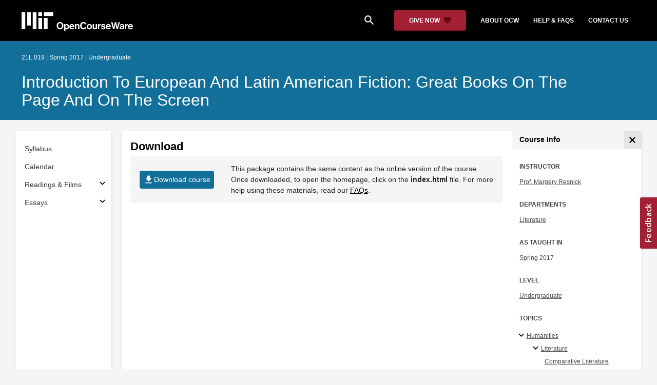

--- FILE ---
content_type: text/html
request_url: https://ocw.mit.edu/courses/21l-019-introduction-to-european-and-latin-american-fiction-great-books-on-the-page-and-on-the-screen-spring-2017/download/
body_size: 9787
content:
<!doctype html>
<html lang="en">
<head>
  
    
    <script>(function(w,d,s,l,i){w[l]=w[l]||[];w[l].push({'gtm.start':
    new Date().getTime(),event:'gtm.js'});var f=d.getElementsByTagName(s)[0],
    j=d.createElement(s),dl=l!='dataLayer'?'&l='+l:'';j.async=true;j.src=
    'https://www.googletagmanager.com/gtm.js?id='+i+dl;f.parentNode.insertBefore(j,f);
    })(window,document,'script','dataLayer','GTM-NMQZ25T');</script>
    
  
  


    
    <link href="/static_shared/css/course_v2.3e66d.css" rel="stylesheet">
    

    
    <link href="/static_shared/css/common.3e66d.css" rel="stylesheet">
    

  
  <meta charset="utf-8">
  <meta name="viewport" content="width=device-width, initial-scale=1, viewport-fit=cover">
  <meta name="description" content="MIT OpenCourseWare is a web based publication of virtually all MIT course content. OCW is open and available to the world and is a permanent MIT activity">
  <meta name="keywords" content="opencourseware,MIT OCW,courseware,MIT opencourseware,Free Courses,class notes,class syllabus,class materials,tutorials,online courses,MIT courses">
  
  <meta property="og:site_name" content="MIT OpenCourseWare">
  <meta property="og:type" content="website" />
  <meta property="og:url" content="https://ocw.mit.edu/courses/21l-019-introduction-to-european-and-latin-american-fiction-great-books-on-the-page-and-on-the-screen-spring-2017/download/" />
  <meta property="og:title" content="Resources | Introduction to European and Latin American Fiction: Great Books on the Page and on the Screen | Literature | MIT OpenCourseWare" />
  <meta property="og:description" content="MIT OpenCourseWare is a web based publication of virtually all MIT course content. OCW is open and available to the world and is a permanent MIT activity" />

  

<meta property="og:image" content="https://ocw.mit.edu/courses/21l-019-introduction-to-european-and-latin-american-fiction-great-books-on-the-page-and-on-the-screen-spring-2017/93955f466c31557de2f741379fd3c21f_21L-019S17.jpg" />
<meta name="twitter:card" content="summary_large_image" />
<meta name="twitter:site" content="@mitocw" />
<meta name="twitter:image:src" content="https://ocw.mit.edu/courses/21l-019-introduction-to-european-and-latin-american-fiction-great-books-on-the-page-and-on-the-screen-spring-2017/93955f466c31557de2f741379fd3c21f_21L-019S17.jpg" />

  <link rel="canonical" href="https://ocw.mit.edu/courses/21l-019-introduction-to-european-and-latin-american-fiction-great-books-on-the-page-and-on-the-screen-spring-2017/download/" />

  <script type="application/ld+json">
      {
        "@context": "http://schema.org/",
        "@type" : "WebPage",
        "name": "MIT OpenCourseWare",
        "description": "MIT OpenCourseWare is a web based publication of virtually all MIT course content. OCW is open and available to the world and is a permanent MIT activity",
        "license": "http://creativecommons.org/licenses/by-nc-sa/4.0/",
        "publisher": {
          "@type": "CollegeOrUniversity",
          "name": "MIT OpenCourseWare"
        }
      }
  </script>

  <title>Resources | Introduction to European and Latin American Fiction: Great Books on the Page and on the Screen | Literature | MIT OpenCourseWare</title>
  <style>
  @font-face {
    font-family: 'Material Icons';
    font-style: normal;
    font-weight: 400;
    src: local('Material Icons'),
      local('MaterialIcons-Regular'),
      url(/static_shared/fonts/MaterialIcons-Regular.subset.504c7f0c308e930e9255.woff2) format('woff2'),
      url(/static_shared/fonts/MaterialIcons-Regular.subset.1f8f08f2bf0d6e078379.woff) format('woff'),
      url(/static_shared/fonts/MaterialIcons-Regular.subset.aa271372671db14b34f2.ttf) format('truetype');
  }
  @font-face {
    font-family: 'Material Icons Round';
    font-style: normal;
    font-weight: 400;
    src: local("MaterialIcons-Round"),
    url(/static_shared/fonts/MaterialIconsRound-Regular.subset.7154eae1d0e60e0dabe4.woff2) format('woff2');
  }
  @font-face {
    font-family: 'Cardo Bold';
    font-style: normal;
    font-weight: bold;
    src: local('Cardo'),
      local('Cardo-Bold'),
      url(/static_shared/fonts/Cardo-Bold.d7bf1aa6f322a64b2fc3.ttf) format('truetype');
  }
  @font-face {
    font-family: 'Cardo Italic';
    font-style: italic;
    font-weight: 400;
    src: local('Cardo'),
      local('Cardo-Italic'),
      url(/static_shared/fonts/Cardo-Italic.0935d2ebbc05be3559b1.ttf) format('truetype');
  }
  @font-face {
    font-family: 'Helvetica Light';
    font-style: normal`;
    font-weight: 400;
    src: local('Helvetica Light'),
      local('Helvetica-Light'),
      url(/static_shared/fonts/Helvetica-Light.70359849afb40079a1c8.ttf) format('truetype');
  }
  .external-link.nav-link::after {
    background-image: url('/static_shared/images/external_link.58bbdd86c00a2c146c36.svg'); 
  }
  </style>
</head>


<body class="course-home-page">
  
    
    <noscript><iframe src="https://www.googletagmanager.com/ns.html?id=GTM-NMQZ25T"
    height="0" width="0" style="display:none;visibility:hidden"></iframe></noscript>
    
  
  <div class="overflow-auto">
    <span class="course-header">
    <div
  id="mobile-course-nav"
  class="navbar-offcanvas offcanvas-toggle offcanvas-toggle-close medium-and-below-only drawer">
  <h3 class="my-4 d-flex align-items-center justify-content-between">
    Browse Course Material
    <button
      class="btn"
      type="button"
      aria-label="Close Course Menu"
      onclick="$('#mobile-course-nav-toggle').click();"
      id="close-mobile-course-menu-button"
      >
      <img
        src="/static_shared/images/close_small.b0a2684ccc0da6407a56.svg"
        alt=""
        width="12px"
      />
    </button>
  </h3>
  

<nav class="course-nav" aria-label="Course materials">
  <ul class="w-100 m-auto list-unstyled">
    
      









<li class="course-nav-list-item">
  <div class="course-nav-parent d-flex flex-direction-row align-items-center justify-content-between">
    <span class="course-nav-text-wrapper">
      
        <a class="text-dark nav-link"
          data-uuid="b30ac4dd-c628-6a22-12c0-886d49107796"
           href="/courses/21l-019-introduction-to-european-and-latin-american-fiction-great-books-on-the-page-and-on-the-screen-spring-2017/pages/syllabus/" >
          Syllabus
        </a>
      
    </span>
    
  </div>
  
  <span class="medium-and-below-only"><hr/></span>
  
  <ul
    class="course-nav-child-nav m-auto collapse"
    id="nav-container_mobile_b30ac4dd-c628-6a22-12c0-886d49107796"
    aria-labelledby="nav-button_mobile_b30ac4dd-c628-6a22-12c0-886d49107796"
  >
    
  </ul>
</li>

    
      









<li class="course-nav-list-item">
  <div class="course-nav-parent d-flex flex-direction-row align-items-center justify-content-between">
    <span class="course-nav-text-wrapper">
      
        <a class="text-dark nav-link"
          data-uuid="8a66da8b-2f8c-83af-ff23-88925fcd0860"
           href="/courses/21l-019-introduction-to-european-and-latin-american-fiction-great-books-on-the-page-and-on-the-screen-spring-2017/pages/calendar/" >
          Calendar
        </a>
      
    </span>
    
  </div>
  
  <span class="medium-and-below-only"><hr/></span>
  
  <ul
    class="course-nav-child-nav m-auto collapse"
    id="nav-container_mobile_8a66da8b-2f8c-83af-ff23-88925fcd0860"
    aria-labelledby="nav-button_mobile_8a66da8b-2f8c-83af-ff23-88925fcd0860"
  >
    
  </ul>
</li>

    
      








  


<li class="course-nav-list-item">
  <div class="course-nav-parent d-flex flex-direction-row align-items-center justify-content-between">
    <span class="course-nav-text-wrapper">
      
        <a class="text-dark nav-link"
          data-uuid="79cc57b0-e3aa-0626-f3dc-2af2b6806302"
           href="/courses/21l-019-introduction-to-european-and-latin-american-fiction-great-books-on-the-page-and-on-the-screen-spring-2017/pages/readings-films/" >
          Readings &amp; Films
        </a>
      
    </span>
    
    <button
      class="course-nav-section-toggle"
      type="button"
      id="nav-button_mobile_79cc57b0-e3aa-0626-f3dc-2af2b6806302"
      data-toggle="collapse"
      data-target="#nav-container_mobile_79cc57b0-e3aa-0626-f3dc-2af2b6806302"
      data-uuid="79cc57b0-e3aa-0626-f3dc-2af2b6806302"
      aria-controls="nav-container_mobile_79cc57b0-e3aa-0626-f3dc-2af2b6806302"
      aria-expanded="false"
      aria-label="Subsections for Readings &amp; Films"
    >
      <i class="material-icons md-18" aria-hidden="true"></i>
    </button>
    
  </div>
  
  <span class="medium-and-below-only"><hr/></span>
  
  <ul
    class="course-nav-child-nav m-auto collapse"
    id="nav-container_mobile_79cc57b0-e3aa-0626-f3dc-2af2b6806302"
    aria-labelledby="nav-button_mobile_79cc57b0-e3aa-0626-f3dc-2af2b6806302"
  >
    
      









<li class="course-nav-list-item">
  <div class="course-nav-parent d-flex flex-direction-row align-items-center justify-content-between">
    <span class="course-nav-text-wrapper">
      
        <a class="text-dark nav-link"
          data-uuid="fc99809e-7863-a4c7-61c8-288b97f3cb7f"
           href="/courses/21l-019-introduction-to-european-and-latin-american-fiction-great-books-on-the-page-and-on-the-screen-spring-2017/pages/readings-films/thought-questions-for-lazarillo-de-tormes/" >
          Thought Questions for Lazarillo de Tormes
        </a>
      
    </span>
    
  </div>
  
  <ul
    class="course-nav-child-nav m-auto collapse"
    id="nav-container_mobile_fc99809e-7863-a4c7-61c8-288b97f3cb7f"
    aria-labelledby="nav-button_mobile_fc99809e-7863-a4c7-61c8-288b97f3cb7f"
  >
    
  </ul>
</li>

    
      









<li class="course-nav-list-item">
  <div class="course-nav-parent d-flex flex-direction-row align-items-center justify-content-between">
    <span class="course-nav-text-wrapper">
      
        <a class="text-dark nav-link"
          data-uuid="b70a42fb-072e-fd84-44ae-aad509aa065d"
           href="/courses/21l-019-introduction-to-european-and-latin-american-fiction-great-books-on-the-page-and-on-the-screen-spring-2017/pages/readings-films/notes-on-les-liaisons-dangereuses-to-letter-22/" >
          Notes on Les Liaisons dangereuses to Letter 22
        </a>
      
    </span>
    
  </div>
  
  <ul
    class="course-nav-child-nav m-auto collapse"
    id="nav-container_mobile_b70a42fb-072e-fd84-44ae-aad509aa065d"
    aria-labelledby="nav-button_mobile_b70a42fb-072e-fd84-44ae-aad509aa065d"
  >
    
  </ul>
</li>

    
      









<li class="course-nav-list-item">
  <div class="course-nav-parent d-flex flex-direction-row align-items-center justify-content-between">
    <span class="course-nav-text-wrapper">
      
        <a class="text-dark nav-link"
          data-uuid="1a1055df-c615-ffcb-8ba4-fceddedbc54d"
           href="/courses/21l-019-introduction-to-european-and-latin-american-fiction-great-books-on-the-page-and-on-the-screen-spring-2017/pages/readings-films/notes-on-les-liaisons-dangereuses-letters-40-99/" >
          Notes on Les Liaisons dangereuses Letters 40-99
        </a>
      
    </span>
    
  </div>
  
  <ul
    class="course-nav-child-nav m-auto collapse"
    id="nav-container_mobile_1a1055df-c615-ffcb-8ba4-fceddedbc54d"
    aria-labelledby="nav-button_mobile_1a1055df-c615-ffcb-8ba4-fceddedbc54d"
  >
    
  </ul>
</li>

    
      









<li class="course-nav-list-item">
  <div class="course-nav-parent d-flex flex-direction-row align-items-center justify-content-between">
    <span class="course-nav-text-wrapper">
      
        <a class="text-dark nav-link"
          data-uuid="a86123d5-7565-6eae-96ec-35aea9513050"
           href="/courses/21l-019-introduction-to-european-and-latin-american-fiction-great-books-on-the-page-and-on-the-screen-spring-2017/pages/readings-films/notes-on-les-liaisons-dangereuses-letters-114-146/" >
          Notes on Les Liaisons dangereuses Letters 114-146
        </a>
      
    </span>
    
  </div>
  
  <ul
    class="course-nav-child-nav m-auto collapse"
    id="nav-container_mobile_a86123d5-7565-6eae-96ec-35aea9513050"
    aria-labelledby="nav-button_mobile_a86123d5-7565-6eae-96ec-35aea9513050"
  >
    
  </ul>
</li>

    
      









<li class="course-nav-list-item">
  <div class="course-nav-parent d-flex flex-direction-row align-items-center justify-content-between">
    <span class="course-nav-text-wrapper">
      
        <a class="text-dark nav-link"
          data-uuid="17472cf3-7300-7407-36d6-1618caaef61c"
           href="/courses/21l-019-introduction-to-european-and-latin-american-fiction-great-books-on-the-page-and-on-the-screen-spring-2017/pages/readings-films/notes-on-les-liaisons-dangereuses-letters-147-end/" >
          Notes on Les Liaisons dangereuses Letters 147-End
        </a>
      
    </span>
    
  </div>
  
  <ul
    class="course-nav-child-nav m-auto collapse"
    id="nav-container_mobile_17472cf3-7300-7407-36d6-1618caaef61c"
    aria-labelledby="nav-button_mobile_17472cf3-7300-7407-36d6-1618caaef61c"
  >
    
  </ul>
</li>

    
      









<li class="course-nav-list-item">
  <div class="course-nav-parent d-flex flex-direction-row align-items-center justify-content-between">
    <span class="course-nav-text-wrapper">
      
        <a class="text-dark nav-link"
          data-uuid="e727c41d-5f8b-db72-46bf-befc29156903"
           href="/courses/21l-019-introduction-to-european-and-latin-american-fiction-great-books-on-the-page-and-on-the-screen-spring-2017/pages/readings-films/notes-on-dangerous-liaisons-cruel-intentions/" >
          Notes on Dangerous Liaisons &amp; Cruel Intentions
        </a>
      
    </span>
    
  </div>
  
  <ul
    class="course-nav-child-nav m-auto collapse"
    id="nav-container_mobile_e727c41d-5f8b-db72-46bf-befc29156903"
    aria-labelledby="nav-button_mobile_e727c41d-5f8b-db72-46bf-befc29156903"
  >
    
  </ul>
</li>

    
      









<li class="course-nav-list-item">
  <div class="course-nav-parent d-flex flex-direction-row align-items-center justify-content-between">
    <span class="course-nav-text-wrapper">
      
        <a class="text-dark nav-link"
          data-uuid="2be3631d-958d-fa96-e8dc-a4c25d02ab81"
           href="/courses/21l-019-introduction-to-european-and-latin-american-fiction-great-books-on-the-page-and-on-the-screen-spring-2017/pages/readings-films/important-moments-in-therese-raquin-first-half/" >
          Important Moments in Thérèse Raquin (First Half)
        </a>
      
    </span>
    
  </div>
  
  <ul
    class="course-nav-child-nav m-auto collapse"
    id="nav-container_mobile_2be3631d-958d-fa96-e8dc-a4c25d02ab81"
    aria-labelledby="nav-button_mobile_2be3631d-958d-fa96-e8dc-a4c25d02ab81"
  >
    
  </ul>
</li>

    
      









<li class="course-nav-list-item">
  <div class="course-nav-parent d-flex flex-direction-row align-items-center justify-content-between">
    <span class="course-nav-text-wrapper">
      
        <a class="text-dark nav-link"
          data-uuid="b166a9ba-6b0f-7522-82ab-36ce888a6032"
           href="/courses/21l-019-introduction-to-european-and-latin-american-fiction-great-books-on-the-page-and-on-the-screen-spring-2017/pages/readings-films/important-moments-in-therese-raquin-second-half/" >
          Important Moments in Thérèse Raquin (Second Half)
        </a>
      
    </span>
    
  </div>
  
  <ul
    class="course-nav-child-nav m-auto collapse"
    id="nav-container_mobile_b166a9ba-6b0f-7522-82ab-36ce888a6032"
    aria-labelledby="nav-button_mobile_b166a9ba-6b0f-7522-82ab-36ce888a6032"
  >
    
  </ul>
</li>

    
  </ul>
</li>

    
      








  


<li class="course-nav-list-item">
  <div class="course-nav-parent d-flex flex-direction-row align-items-center justify-content-between">
    <span class="course-nav-text-wrapper">
      
        <a class="text-dark nav-link"
          data-uuid="c25bec97-eb35-9edf-7411-fbb08661dbcd"
           href="/courses/21l-019-introduction-to-european-and-latin-american-fiction-great-books-on-the-page-and-on-the-screen-spring-2017/pages/essays/" >
          Essays
        </a>
      
    </span>
    
    <button
      class="course-nav-section-toggle"
      type="button"
      id="nav-button_mobile_c25bec97-eb35-9edf-7411-fbb08661dbcd"
      data-toggle="collapse"
      data-target="#nav-container_mobile_c25bec97-eb35-9edf-7411-fbb08661dbcd"
      data-uuid="c25bec97-eb35-9edf-7411-fbb08661dbcd"
      aria-controls="nav-container_mobile_c25bec97-eb35-9edf-7411-fbb08661dbcd"
      aria-expanded="false"
      aria-label="Subsections for Essays"
    >
      <i class="material-icons md-18" aria-hidden="true"></i>
    </button>
    
  </div>
  
  <span class="medium-and-below-only"><hr/></span>
  
  <ul
    class="course-nav-child-nav m-auto collapse"
    id="nav-container_mobile_c25bec97-eb35-9edf-7411-fbb08661dbcd"
    aria-labelledby="nav-button_mobile_c25bec97-eb35-9edf-7411-fbb08661dbcd"
  >
    
      









<li class="course-nav-list-item">
  <div class="course-nav-parent d-flex flex-direction-row align-items-center justify-content-between">
    <span class="course-nav-text-wrapper">
      
        <a class="text-dark nav-link"
          data-uuid="77b1fc7c-3178-0d94-556d-56542dba41a7"
           href="/courses/21l-019-introduction-to-european-and-latin-american-fiction-great-books-on-the-page-and-on-the-screen-spring-2017/pages/essays/first-essay/" >
          First Essay
        </a>
      
    </span>
    
  </div>
  
  <ul
    class="course-nav-child-nav m-auto collapse"
    id="nav-container_mobile_77b1fc7c-3178-0d94-556d-56542dba41a7"
    aria-labelledby="nav-button_mobile_77b1fc7c-3178-0d94-556d-56542dba41a7"
  >
    
  </ul>
</li>

    
      









<li class="course-nav-list-item">
  <div class="course-nav-parent d-flex flex-direction-row align-items-center justify-content-between">
    <span class="course-nav-text-wrapper">
      
        <a class="text-dark nav-link"
          data-uuid="b093afb1-85c6-e275-6ea8-97608493498d"
           href="/courses/21l-019-introduction-to-european-and-latin-american-fiction-great-books-on-the-page-and-on-the-screen-spring-2017/pages/essays/second-essay/" >
          Second Essay
        </a>
      
    </span>
    
  </div>
  
  <ul
    class="course-nav-child-nav m-auto collapse"
    id="nav-container_mobile_b093afb1-85c6-e275-6ea8-97608493498d"
    aria-labelledby="nav-button_mobile_b093afb1-85c6-e275-6ea8-97608493498d"
  >
    
  </ul>
</li>

    
      









<li class="course-nav-list-item">
  <div class="course-nav-parent d-flex flex-direction-row align-items-center justify-content-between">
    <span class="course-nav-text-wrapper">
      
        <a class="text-dark nav-link"
          data-uuid="e952322f-0696-73c6-467a-080371c934be"
           href="/courses/21l-019-introduction-to-european-and-latin-american-fiction-great-books-on-the-page-and-on-the-screen-spring-2017/pages/essays/third-essay/" >
          Third Essay
        </a>
      
    </span>
    
  </div>
  
  <ul
    class="course-nav-child-nav m-auto collapse"
    id="nav-container_mobile_e952322f-0696-73c6-467a-080371c934be"
    aria-labelledby="nav-button_mobile_e952322f-0696-73c6-467a-080371c934be"
  >
    
  </ul>
</li>

    
      









<li class="course-nav-list-item">
  <div class="course-nav-parent d-flex flex-direction-row align-items-center justify-content-between">
    <span class="course-nav-text-wrapper">
      
        <a class="text-dark nav-link"
          data-uuid="948e1338-15e9-ec57-7125-0e2210b367ef"
           href="/courses/21l-019-introduction-to-european-and-latin-american-fiction-great-books-on-the-page-and-on-the-screen-spring-2017/pages/essays/fourth-essay/" >
          Fourth Essay
        </a>
      
    </span>
    
  </div>
  
  <ul
    class="course-nav-child-nav m-auto collapse"
    id="nav-container_mobile_948e1338-15e9-ec57-7125-0e2210b367ef"
    aria-labelledby="nav-button_mobile_948e1338-15e9-ec57-7125-0e2210b367ef"
  >
    
  </ul>
</li>

    
  </ul>
</li>

    
  </ul>
</nav>

</div>

    <div
  id="course-info-drawer"
  class="bg-faded pt-3 bg-light navbar-offcanvas navbar-offcanvas-right medium-and-below-only drawer"
>
  <div class="col-12">
    <button
      class="btn close-mobile-course-info"
      type="button"
      aria-label="Close Course Info"
      onclick="$('#mobile-course-info-toggle').click();"
      id="close-mobile-course-info-button"
      >
      <img
        class=""
        src="/static_shared/images/close_small.b0a2684ccc0da6407a56.svg"
        alt=""
        width="12px"
      />
    </button>
  </div>
    

<div class="course-info">
  <div class="course-detail-title bg-light-gray">
    <h2 class="font-black py-1 pl-3 m-0">
      Course Info
    </h2>
  </div>
  <div class="px-3 mt-4">
    <div class="row">
      <div class="col-12 ">
        
        <div class="">
          
          <h5 class="panel-course-info-title ">
            Instructor
            </h5>
          <div class="course-info-content panel-course-info-text">
            




<ul class="list-unstyled m-0">
  
  
  
    
  
  <li>
    <a   class="course-info-instructor strip-link-offline"    href="/search/?q=Prof.&#43;Margery&#43;Resnick"  >Prof. Margery Resnick</a>
  </li>
  
</ul>


          </div>
        </div>
        
        
          
          
            <div class="mt-4">
              <h5 class="panel-course-info-title ">
                Departments
              </h5>
              <div class="course-info-content panel-course-info-text">
                




<ul class="list-unstyled m-0">
  
  
  
    
  
  <li>
    <a   class="course-info-department strip-link-offline"    href="/search/?d=Literature"  >Literature</a>
  </li>
  
</ul>


              </div>
            </div>
          
         
        
        <div class="mt-4">
          <h5 class="panel-course-info-title ">
            As Taught In
          </h5>
          <div class="course-info-content panel-course-info-text">
            Spring
            
              2017
            
          </div>
        </div>

        <div class="mt-4">
          <h5 class="panel-course-info-title ">
            Level
          </h5>
          <div class="course-info-content panel-course-info-text">
            
              
                <a   class=" strip-link-offline"    href="/search/?l=Undergraduate"  >Undergraduate</a><br />
              
            
          </div>
        </div>
        
      </div>

      
    </div>
  </div>
</div>

  





<div class=" mt-4">
  <h5 class="panel-course-info-title ">
    Topics
  </h5>
  <ul class="list-unstyled pb-2 m-0 panel-course-info-text">
      <li>








<div class="position-relative pt-1 pb-1 pl-4 ml-n2 ">
  
  <button
    type="button"
    class="topic-toggle border-0 bg-transparent pl-0"
    data-target="#subtopic-container_mobile_0"
    data-toggle="collapse"
    aria-controls="subtopic-container_mobile_0"
    aria-expanded="true"
    aria-label="Humanities subtopics"
  >
    <i aria-hidden="true" class="material-icons"></i>
  </button>
  
  <span class="topic-text-wrapper">
    <a   class="text-black course-info-topic strip-link-offline"    href="/search/?t=Humanities"  >Humanities</a></span>
</div>

<ul
  class="pl-4 subtopic-container collapse show list-unstyled"
  id="subtopic-container_mobile_0"
  aria-label="Subtopics"
>
  
  
  
  <li>
    <div class="position-relative pt-1 pb-1  pl-4 ">
      
      <button
        class="topic-toggle border-0 bg-transparent pl-0"
        data-target="#speciality-container_mobile_0_0"
        data-toggle="collapse"
        aria-controls="speciality-container_mobile_0_0"
        aria-expanded="true"
        aria-label="Literature specialties"
      >
        <i aria-hidden="true" class="material-icons"></i>
      </button>
      
      <span class="topic-text-wrapper">
        
        <a   class="text-black course-info-topic strip-link-offline"    href="/search/?t=Literature"  >Literature</a></span>
    </div>
    <ul
      class="collapse show list-unstyled"
      id="speciality-container_mobile_0_0"
      aria-label="Specialties"
    >
      
      <li class="pt-1 pb-1 pl-5">
        <span class="topic-text-wrapper">
          
          <a   class="text-black course-info-topic strip-link-offline"    href="/search/?t=Comparative&#43;Literature"  >Comparative Literature</a></span>
      </li>
      
      <li class="pt-1 pb-1 pl-5">
        <span class="topic-text-wrapper">
          
          <a   class="text-black course-info-topic strip-link-offline"    href="/search/?t=Creative&#43;Writing"  >Creative Writing</a></span>
      </li>
      
      <li class="pt-1 pb-1 pl-5">
        <span class="topic-text-wrapper">
          
          <a   class="text-black course-info-topic strip-link-offline"    href="/search/?t=Fiction"  >Fiction</a></span>
      </li>
      
      <li class="pt-1 pb-1 pl-5">
        <span class="topic-text-wrapper">
          
          <a   class="text-black course-info-topic strip-link-offline"    href="/search/?t=International&#43;Literature"  >International Literature</a></span>
      </li>
      
    </ul>
    
  </li>
  
</ul>

</li>
      
  </ul>
</div>

  



<div class="">
  <h5 class="course-detail-title panel-course-info-title mt-3">
    Learning Resource Types
  </h5>
  <div>
    <div class="row d-inline m-0">
      
        <div class="panel-course-info-text my-2">
          

<div class="">
  <div class="d-flex">
    <i aria-hidden="true" class="material-icons pr-1">assignment</i>
    <span>Written Assignments</span>
  </div>
</div>

        </div>
      
    </div>
  </div>
</div>


  <hr>
<div class="pb-3">
  <a class="download-course-link-button btn btn-outline-primary btn-link link-button text-decoration-none px-4 py-2"
    role="button"
    href="/courses/21l-019-introduction-to-european-and-latin-american-fiction-great-books-on-the-page-and-on-the-screen-spring-2017/download">
    <div class="text-center w-100">Download Course</div>
  </a>
</div>
</div>

    





<div id="mobile-header" class="position-relative bg-black medium-and-below-only">
  <nav class="navbar navbar-expand-lg navbar-dark bg-black d-flex">
    <button
      class="navbar-toggler"
      type="button"
      data-toggle="collapse"
      data-target="#navbarSupportedContent"
      aria-controls="navbarSupportedContent"
      aria-expanded="false"
      aria-label="Toggle navigation"
    >
      <i class="material-icons display-4 text-white align-bottom">menu</i>
    </button>
    <div class="mx-auto">
      <a href="/">
        <img width="200" src="/static_shared/images/ocw_logo_white.cabdc9a745b03db3dad4.svg" alt="MIT OpenCourseWare"/>
      </a>
    </div>
    <div class="user-menu-container"></div>
    <div class="collapse navbar-collapse" id="navbarSupportedContent">
      <ul class="navbar-nav mr-auto pl-2 pt-2">
        <li class="nav-item">
  
  
    <a class="nav-link search-icon text-white pr-6" href="/search/">
      <i class="material-icons">search</i>
    </a>
  
</li>
        <li class="nav-item">
          <a   class="nav-link"    href="https://giving.mit.edu/give/to/ocw/?utm_source=ocw&amp;utm_medium=homepage_banner&amp;utm_campaign=nextgen_home"  >Give Now</a>
        </li>
        <li class="nav-item">
          <a   class="nav-link"    href="/about"  >About OCW</a>
        </li>
        <li class="nav-item">
          <a   class="nav-link"   target="_blank"   href="https://mitocw.zendesk.com/hc/en-us"  >Help &amp; Faqs</a>
        </li>
        <li class="nav-item">
          <a   class="nav-link"    href="/contact"  >Contact Us</a>
        </li>
      </ul>
    </div>
  </nav>
</div>


<div id="desktop-header">
  <div class="contents">
    <div class="left">
      <div class="ocw-logo">
        <a href="/">
          <img src="/static_shared/images/ocw_logo_white.cabdc9a745b03db3dad4.svg" alt="MIT OpenCourseWare" />
        </a>
      </div>
    </div>
    <div class="right">
      
  
  
    <a class="nav-link search-icon text-white pr-6" href="/search/">
      <i class="material-icons">search</i>
    </a>
  

      <a class="give-button text-white text-decoration-none font-weight-bold small-link d-flex align-items-center" aria-label="Give Now - Donate to MIT OpenCourseWare" href="https://giving.mit.edu/give/to/ocw/?utm_source=ocw&amp;utm_medium=homepage_banner&amp;utm_campaign=nextgen_home">
        <span class="m-0 pr-2">GIVE NOW</span>
        <img src="/static_shared/images/heart_burgundy.e7c8635e8cc6538b89fa.svg" class="heart-burgundy" alt="" />
      </a>
      <a   class="text-white text-decoration-none font-weight-bold pl-5 pr-3 py-2"    href="/about"  >about ocw</a>
      <a   class="text-white text-decoration-none font-weight-bold px-3 py-2"   target="_blank"   href="https://mitocw.zendesk.com/hc/en-us"  >help &amp; faqs</a>
      <a   class="text-white text-decoration-none font-weight-bold px-3 py-2"    href="/contact"  >contact us</a>
      <div class="user-menu-container"></div>
    </div>
  </div>
</div>

<div id="user-list-modal-container"></div>
<div id="create-user-list-modal-container"></div>
    </span>
    
    

<div id="course-banner" class="p-0">
  <div class="max-content-width course-banner-content m-auto py-3">
    <div class="row">
    <div class="col-11">
      
      <span class="course-number-term-detail">21L.019 | Spring 2017 | Undergraduate</span>
      <br>
      <br>
      <h1>
        <a
          class="text-capitalize m-0 text-white"
          href="/courses/21l-019-introduction-to-european-and-latin-american-fiction-great-books-on-the-page-and-on-the-screen-spring-2017/"
        >Introduction to European and Latin American Fiction: Great Books on the Page and on the Screen</a>
      </h1>
    </div>
    <div class="col-1"><div class="bookmark-button-container" data-resourcereadableid="21L.019&#43;spring_2017"></div>
    </div>
    </div>
  </div>
</div>


    <div id="course-main-content">
      <div class="row">
        <div class="col-12 course-home-grid">
          <div class="medium-and-below-only">
            <div class="d-flex align-items-center mb-3">
              <div class="col-6 px-0">
                <div>
  <button
    id="mobile-course-nav-toggle"
    class="mobile-course-nav-toggle-btn d-inline-flex align-items-center offcanvas-toggle"
    data-toggle="offcanvas"
    data-target="#mobile-course-nav"
  >
    <img src="/static_shared/images/expand.a062b1c47b121e3c7e03.svg" alt=""/>
    <span class="pl-1">Menu</span>
  </button>
</div>

              </div>
              <div class="col-6 px-0">
                


  <button 
    class="btn btn-link float-right mobile-course-info-toggle-btn toggle navbar-toggle offcanvas-toggle"
    id="mobile-course-info-toggle"
    data-toggle="offcanvas" 
    data-target="#course-info-drawer">
    More Info
  </button>


              </div>
            </div>
          </div>
        </div>
      </div>
      <div class="row course-cards">
        <div class="col-2 course-home-grid large-and-above-only">  
          <div class="card">
  <div class="card-body pr-2">
    

<nav class="course-nav" aria-label="Course materials">
  <ul class="w-100 m-auto list-unstyled">
    
      









<li class="course-nav-list-item">
  <div class="course-nav-parent d-flex flex-direction-row align-items-center justify-content-between">
    <span class="course-nav-text-wrapper">
      
        <a class="text-dark nav-link"
          data-uuid="b30ac4dd-c628-6a22-12c0-886d49107796"
           href="/courses/21l-019-introduction-to-european-and-latin-american-fiction-great-books-on-the-page-and-on-the-screen-spring-2017/pages/syllabus/" >
          Syllabus
        </a>
      
    </span>
    
  </div>
  
  <span class="medium-and-below-only"><hr/></span>
  
  <ul
    class="course-nav-child-nav m-auto collapse"
    id="nav-container_desktop_b30ac4dd-c628-6a22-12c0-886d49107796"
    aria-labelledby="nav-button_desktop_b30ac4dd-c628-6a22-12c0-886d49107796"
  >
    
  </ul>
</li>

    
      









<li class="course-nav-list-item">
  <div class="course-nav-parent d-flex flex-direction-row align-items-center justify-content-between">
    <span class="course-nav-text-wrapper">
      
        <a class="text-dark nav-link"
          data-uuid="8a66da8b-2f8c-83af-ff23-88925fcd0860"
           href="/courses/21l-019-introduction-to-european-and-latin-american-fiction-great-books-on-the-page-and-on-the-screen-spring-2017/pages/calendar/" >
          Calendar
        </a>
      
    </span>
    
  </div>
  
  <span class="medium-and-below-only"><hr/></span>
  
  <ul
    class="course-nav-child-nav m-auto collapse"
    id="nav-container_desktop_8a66da8b-2f8c-83af-ff23-88925fcd0860"
    aria-labelledby="nav-button_desktop_8a66da8b-2f8c-83af-ff23-88925fcd0860"
  >
    
  </ul>
</li>

    
      








  


<li class="course-nav-list-item">
  <div class="course-nav-parent d-flex flex-direction-row align-items-center justify-content-between">
    <span class="course-nav-text-wrapper">
      
        <a class="text-dark nav-link"
          data-uuid="79cc57b0-e3aa-0626-f3dc-2af2b6806302"
           href="/courses/21l-019-introduction-to-european-and-latin-american-fiction-great-books-on-the-page-and-on-the-screen-spring-2017/pages/readings-films/" >
          Readings &amp; Films
        </a>
      
    </span>
    
    <button
      class="course-nav-section-toggle"
      type="button"
      id="nav-button_desktop_79cc57b0-e3aa-0626-f3dc-2af2b6806302"
      data-toggle="collapse"
      data-target="#nav-container_desktop_79cc57b0-e3aa-0626-f3dc-2af2b6806302"
      data-uuid="79cc57b0-e3aa-0626-f3dc-2af2b6806302"
      aria-controls="nav-container_desktop_79cc57b0-e3aa-0626-f3dc-2af2b6806302"
      aria-expanded="false"
      aria-label="Subsections for Readings &amp; Films"
    >
      <i class="material-icons md-18" aria-hidden="true"></i>
    </button>
    
  </div>
  
  <span class="medium-and-below-only"><hr/></span>
  
  <ul
    class="course-nav-child-nav m-auto collapse"
    id="nav-container_desktop_79cc57b0-e3aa-0626-f3dc-2af2b6806302"
    aria-labelledby="nav-button_desktop_79cc57b0-e3aa-0626-f3dc-2af2b6806302"
  >
    
      









<li class="course-nav-list-item">
  <div class="course-nav-parent d-flex flex-direction-row align-items-center justify-content-between">
    <span class="course-nav-text-wrapper">
      
        <a class="text-dark nav-link"
          data-uuid="fc99809e-7863-a4c7-61c8-288b97f3cb7f"
           href="/courses/21l-019-introduction-to-european-and-latin-american-fiction-great-books-on-the-page-and-on-the-screen-spring-2017/pages/readings-films/thought-questions-for-lazarillo-de-tormes/" >
          Thought Questions for Lazarillo de Tormes
        </a>
      
    </span>
    
  </div>
  
  <ul
    class="course-nav-child-nav m-auto collapse"
    id="nav-container_desktop_fc99809e-7863-a4c7-61c8-288b97f3cb7f"
    aria-labelledby="nav-button_desktop_fc99809e-7863-a4c7-61c8-288b97f3cb7f"
  >
    
  </ul>
</li>

    
      









<li class="course-nav-list-item">
  <div class="course-nav-parent d-flex flex-direction-row align-items-center justify-content-between">
    <span class="course-nav-text-wrapper">
      
        <a class="text-dark nav-link"
          data-uuid="b70a42fb-072e-fd84-44ae-aad509aa065d"
           href="/courses/21l-019-introduction-to-european-and-latin-american-fiction-great-books-on-the-page-and-on-the-screen-spring-2017/pages/readings-films/notes-on-les-liaisons-dangereuses-to-letter-22/" >
          Notes on Les Liaisons dangereuses to Letter 22
        </a>
      
    </span>
    
  </div>
  
  <ul
    class="course-nav-child-nav m-auto collapse"
    id="nav-container_desktop_b70a42fb-072e-fd84-44ae-aad509aa065d"
    aria-labelledby="nav-button_desktop_b70a42fb-072e-fd84-44ae-aad509aa065d"
  >
    
  </ul>
</li>

    
      









<li class="course-nav-list-item">
  <div class="course-nav-parent d-flex flex-direction-row align-items-center justify-content-between">
    <span class="course-nav-text-wrapper">
      
        <a class="text-dark nav-link"
          data-uuid="1a1055df-c615-ffcb-8ba4-fceddedbc54d"
           href="/courses/21l-019-introduction-to-european-and-latin-american-fiction-great-books-on-the-page-and-on-the-screen-spring-2017/pages/readings-films/notes-on-les-liaisons-dangereuses-letters-40-99/" >
          Notes on Les Liaisons dangereuses Letters 40-99
        </a>
      
    </span>
    
  </div>
  
  <ul
    class="course-nav-child-nav m-auto collapse"
    id="nav-container_desktop_1a1055df-c615-ffcb-8ba4-fceddedbc54d"
    aria-labelledby="nav-button_desktop_1a1055df-c615-ffcb-8ba4-fceddedbc54d"
  >
    
  </ul>
</li>

    
      









<li class="course-nav-list-item">
  <div class="course-nav-parent d-flex flex-direction-row align-items-center justify-content-between">
    <span class="course-nav-text-wrapper">
      
        <a class="text-dark nav-link"
          data-uuid="a86123d5-7565-6eae-96ec-35aea9513050"
           href="/courses/21l-019-introduction-to-european-and-latin-american-fiction-great-books-on-the-page-and-on-the-screen-spring-2017/pages/readings-films/notes-on-les-liaisons-dangereuses-letters-114-146/" >
          Notes on Les Liaisons dangereuses Letters 114-146
        </a>
      
    </span>
    
  </div>
  
  <ul
    class="course-nav-child-nav m-auto collapse"
    id="nav-container_desktop_a86123d5-7565-6eae-96ec-35aea9513050"
    aria-labelledby="nav-button_desktop_a86123d5-7565-6eae-96ec-35aea9513050"
  >
    
  </ul>
</li>

    
      









<li class="course-nav-list-item">
  <div class="course-nav-parent d-flex flex-direction-row align-items-center justify-content-between">
    <span class="course-nav-text-wrapper">
      
        <a class="text-dark nav-link"
          data-uuid="17472cf3-7300-7407-36d6-1618caaef61c"
           href="/courses/21l-019-introduction-to-european-and-latin-american-fiction-great-books-on-the-page-and-on-the-screen-spring-2017/pages/readings-films/notes-on-les-liaisons-dangereuses-letters-147-end/" >
          Notes on Les Liaisons dangereuses Letters 147-End
        </a>
      
    </span>
    
  </div>
  
  <ul
    class="course-nav-child-nav m-auto collapse"
    id="nav-container_desktop_17472cf3-7300-7407-36d6-1618caaef61c"
    aria-labelledby="nav-button_desktop_17472cf3-7300-7407-36d6-1618caaef61c"
  >
    
  </ul>
</li>

    
      









<li class="course-nav-list-item">
  <div class="course-nav-parent d-flex flex-direction-row align-items-center justify-content-between">
    <span class="course-nav-text-wrapper">
      
        <a class="text-dark nav-link"
          data-uuid="e727c41d-5f8b-db72-46bf-befc29156903"
           href="/courses/21l-019-introduction-to-european-and-latin-american-fiction-great-books-on-the-page-and-on-the-screen-spring-2017/pages/readings-films/notes-on-dangerous-liaisons-cruel-intentions/" >
          Notes on Dangerous Liaisons &amp; Cruel Intentions
        </a>
      
    </span>
    
  </div>
  
  <ul
    class="course-nav-child-nav m-auto collapse"
    id="nav-container_desktop_e727c41d-5f8b-db72-46bf-befc29156903"
    aria-labelledby="nav-button_desktop_e727c41d-5f8b-db72-46bf-befc29156903"
  >
    
  </ul>
</li>

    
      









<li class="course-nav-list-item">
  <div class="course-nav-parent d-flex flex-direction-row align-items-center justify-content-between">
    <span class="course-nav-text-wrapper">
      
        <a class="text-dark nav-link"
          data-uuid="2be3631d-958d-fa96-e8dc-a4c25d02ab81"
           href="/courses/21l-019-introduction-to-european-and-latin-american-fiction-great-books-on-the-page-and-on-the-screen-spring-2017/pages/readings-films/important-moments-in-therese-raquin-first-half/" >
          Important Moments in Thérèse Raquin (First Half)
        </a>
      
    </span>
    
  </div>
  
  <ul
    class="course-nav-child-nav m-auto collapse"
    id="nav-container_desktop_2be3631d-958d-fa96-e8dc-a4c25d02ab81"
    aria-labelledby="nav-button_desktop_2be3631d-958d-fa96-e8dc-a4c25d02ab81"
  >
    
  </ul>
</li>

    
      









<li class="course-nav-list-item">
  <div class="course-nav-parent d-flex flex-direction-row align-items-center justify-content-between">
    <span class="course-nav-text-wrapper">
      
        <a class="text-dark nav-link"
          data-uuid="b166a9ba-6b0f-7522-82ab-36ce888a6032"
           href="/courses/21l-019-introduction-to-european-and-latin-american-fiction-great-books-on-the-page-and-on-the-screen-spring-2017/pages/readings-films/important-moments-in-therese-raquin-second-half/" >
          Important Moments in Thérèse Raquin (Second Half)
        </a>
      
    </span>
    
  </div>
  
  <ul
    class="course-nav-child-nav m-auto collapse"
    id="nav-container_desktop_b166a9ba-6b0f-7522-82ab-36ce888a6032"
    aria-labelledby="nav-button_desktop_b166a9ba-6b0f-7522-82ab-36ce888a6032"
  >
    
  </ul>
</li>

    
  </ul>
</li>

    
      








  


<li class="course-nav-list-item">
  <div class="course-nav-parent d-flex flex-direction-row align-items-center justify-content-between">
    <span class="course-nav-text-wrapper">
      
        <a class="text-dark nav-link"
          data-uuid="c25bec97-eb35-9edf-7411-fbb08661dbcd"
           href="/courses/21l-019-introduction-to-european-and-latin-american-fiction-great-books-on-the-page-and-on-the-screen-spring-2017/pages/essays/" >
          Essays
        </a>
      
    </span>
    
    <button
      class="course-nav-section-toggle"
      type="button"
      id="nav-button_desktop_c25bec97-eb35-9edf-7411-fbb08661dbcd"
      data-toggle="collapse"
      data-target="#nav-container_desktop_c25bec97-eb35-9edf-7411-fbb08661dbcd"
      data-uuid="c25bec97-eb35-9edf-7411-fbb08661dbcd"
      aria-controls="nav-container_desktop_c25bec97-eb35-9edf-7411-fbb08661dbcd"
      aria-expanded="false"
      aria-label="Subsections for Essays"
    >
      <i class="material-icons md-18" aria-hidden="true"></i>
    </button>
    
  </div>
  
  <span class="medium-and-below-only"><hr/></span>
  
  <ul
    class="course-nav-child-nav m-auto collapse"
    id="nav-container_desktop_c25bec97-eb35-9edf-7411-fbb08661dbcd"
    aria-labelledby="nav-button_desktop_c25bec97-eb35-9edf-7411-fbb08661dbcd"
  >
    
      









<li class="course-nav-list-item">
  <div class="course-nav-parent d-flex flex-direction-row align-items-center justify-content-between">
    <span class="course-nav-text-wrapper">
      
        <a class="text-dark nav-link"
          data-uuid="77b1fc7c-3178-0d94-556d-56542dba41a7"
           href="/courses/21l-019-introduction-to-european-and-latin-american-fiction-great-books-on-the-page-and-on-the-screen-spring-2017/pages/essays/first-essay/" >
          First Essay
        </a>
      
    </span>
    
  </div>
  
  <ul
    class="course-nav-child-nav m-auto collapse"
    id="nav-container_desktop_77b1fc7c-3178-0d94-556d-56542dba41a7"
    aria-labelledby="nav-button_desktop_77b1fc7c-3178-0d94-556d-56542dba41a7"
  >
    
  </ul>
</li>

    
      









<li class="course-nav-list-item">
  <div class="course-nav-parent d-flex flex-direction-row align-items-center justify-content-between">
    <span class="course-nav-text-wrapper">
      
        <a class="text-dark nav-link"
          data-uuid="b093afb1-85c6-e275-6ea8-97608493498d"
           href="/courses/21l-019-introduction-to-european-and-latin-american-fiction-great-books-on-the-page-and-on-the-screen-spring-2017/pages/essays/second-essay/" >
          Second Essay
        </a>
      
    </span>
    
  </div>
  
  <ul
    class="course-nav-child-nav m-auto collapse"
    id="nav-container_desktop_b093afb1-85c6-e275-6ea8-97608493498d"
    aria-labelledby="nav-button_desktop_b093afb1-85c6-e275-6ea8-97608493498d"
  >
    
  </ul>
</li>

    
      









<li class="course-nav-list-item">
  <div class="course-nav-parent d-flex flex-direction-row align-items-center justify-content-between">
    <span class="course-nav-text-wrapper">
      
        <a class="text-dark nav-link"
          data-uuid="e952322f-0696-73c6-467a-080371c934be"
           href="/courses/21l-019-introduction-to-european-and-latin-american-fiction-great-books-on-the-page-and-on-the-screen-spring-2017/pages/essays/third-essay/" >
          Third Essay
        </a>
      
    </span>
    
  </div>
  
  <ul
    class="course-nav-child-nav m-auto collapse"
    id="nav-container_desktop_e952322f-0696-73c6-467a-080371c934be"
    aria-labelledby="nav-button_desktop_e952322f-0696-73c6-467a-080371c934be"
  >
    
  </ul>
</li>

    
      









<li class="course-nav-list-item">
  <div class="course-nav-parent d-flex flex-direction-row align-items-center justify-content-between">
    <span class="course-nav-text-wrapper">
      
        <a class="text-dark nav-link"
          data-uuid="948e1338-15e9-ec57-7125-0e2210b367ef"
           href="/courses/21l-019-introduction-to-european-and-latin-american-fiction-great-books-on-the-page-and-on-the-screen-spring-2017/pages/essays/fourth-essay/" >
          Fourth Essay
        </a>
      
    </span>
    
  </div>
  
  <ul
    class="course-nav-child-nav m-auto collapse"
    id="nav-container_desktop_948e1338-15e9-ec57-7125-0e2210b367ef"
    aria-labelledby="nav-button_desktop_948e1338-15e9-ec57-7125-0e2210b367ef"
  >
    
  </ul>
</li>

    
  </ul>
</li>

    
  </ul>
</nav>

  </div>
</div>

        </div>
        <div class="col-sm-12 col-lg-10 course-home-grid">
          <div class="">
            <div class="card">
              <div class="d-flex justify-content-between">
                <div class="p-0 col-lg-9" id="main-course-section">
                  <div class="card-body">
                    <div class="mb-2">
  <h2>Download</h2>
  <div class="hide-offline download-course-container background-color-light-grey p-3">
    <div class="row align-items-center">
      <div class="d-flex justify-content-center col-12 col-md-3 px-3 pb-2 pb-md-0">
        <a class="download-course-button p-2" href="https://ocw.mit.edu/courses/21l-019-introduction-to-european-and-latin-american-fiction-great-books-on-the-page-and-on-the-screen-spring-2017/21l.019-spring-2017.zip">
          <span aria-hidden="true" class="material-icons">file_download</span> Download course
        </a>
      </div>
      <div class="col-12 col-md-9">This package contains the same content as the online version of the course. Once downloaded, to open the homepage, click on the <strong>index.html</strong> file.
        For more help using these materials, read our <a    target="_blank"   href="https://mitocw.zendesk.com/hc/en-us/articles/4414681093659-I-have-downloaded-an-MIT-OpenCourseWare-course-but-I-can-t-access-the-materials-How-do-I-get-started-"  >FAQs</a>.
      </div>
    </div></div>
  <div class="alert-warning p-2 limited-pointer-only">
    <strong>Note: </strong>
    The downloaded course may not work on mobile devices.
    We recommend using a computer with the downloaded course package.
  </div>
</div>
  
  <div class="mb-5">
    
      
        
          
        
        
          
            

  
  <div class="resource-list">
    
    
    
  </div>


          
        
      
    
  </div>
                  </div>
                </div>
                
                  <button 
  type="button" 
  class="btn course-info-button large-and-above-only"
  id="desktop-course-drawer-button"
  data-target="#desktop-course-drawer"
  data-toggle="collapse"
  aria-label="Course Info"
  aria-controls="desktop-course-drawer"
  aria-expanded="false"
>
  <img
    class="expand-drawer-img drawer-icon-img"
    src="/static_shared/images/left_arrow.3c482a1f6223bff3f0e6.svg"
    alt=""
  />
  <img
    class="collapse-drawer-img drawer-icon-img"
    src="/static_shared/images/close_small.b0a2684ccc0da6407a56.svg"
    alt=""
  />
</button>

<div class="collapse border-left p-0 large-and-above-only col-3" id="desktop-course-drawer">
    

<div class="course-info">
  <div class="course-detail-title bg-light-gray">
    <h2 class="font-black py-1 pl-3 m-0">
      Course Info
    </h2>
  </div>
  <div class="px-3 mt-4">
    <div class="row">
      <div class="col-12 ">
        
        <div class="">
          
          <h5 class="panel-course-info-title ">
            Instructor
            </h5>
          <div class="course-info-content panel-course-info-text">
            




<ul class="list-unstyled m-0">
  
  
  
    
  
  <li>
    <a   class="course-info-instructor strip-link-offline"    href="/search/?q=Prof.&#43;Margery&#43;Resnick"  >Prof. Margery Resnick</a>
  </li>
  
</ul>


          </div>
        </div>
        
        
          
          
            <div class="mt-4">
              <h5 class="panel-course-info-title ">
                Departments
              </h5>
              <div class="course-info-content panel-course-info-text">
                




<ul class="list-unstyled m-0">
  
  
  
    
  
  <li>
    <a   class="course-info-department strip-link-offline"    href="/search/?d=Literature"  >Literature</a>
  </li>
  
</ul>


              </div>
            </div>
          
         
        
        <div class="mt-4">
          <h5 class="panel-course-info-title ">
            As Taught In
          </h5>
          <div class="course-info-content panel-course-info-text">
            Spring
            
              2017
            
          </div>
        </div>

        <div class="mt-4">
          <h5 class="panel-course-info-title ">
            Level
          </h5>
          <div class="course-info-content panel-course-info-text">
            
              
                <a   class=" strip-link-offline"    href="/search/?l=Undergraduate"  >Undergraduate</a><br />
              
            
          </div>
        </div>
        
      </div>

      
    </div>
  </div>
</div>

  <div class="px-3">
    





<div class=" mt-4">
  <h5 class="panel-course-info-title ">
    Topics
  </h5>
  <ul class="list-unstyled pb-2 m-0 panel-course-info-text">
      <li>








<div class="position-relative pt-1 pb-1 pl-4 ml-n2 ">
  
  <button
    type="button"
    class="topic-toggle border-0 bg-transparent pl-0"
    data-target="#subtopic-container_desktop_0"
    data-toggle="collapse"
    aria-controls="subtopic-container_desktop_0"
    aria-expanded="true"
    aria-label="Humanities subtopics"
  >
    <i aria-hidden="true" class="material-icons"></i>
  </button>
  
  <span class="topic-text-wrapper">
    <a   class="text-black course-info-topic strip-link-offline"    href="/search/?t=Humanities"  >Humanities</a></span>
</div>

<ul
  class="pl-4 subtopic-container collapse show list-unstyled"
  id="subtopic-container_desktop_0"
  aria-label="Subtopics"
>
  
  
  
  <li>
    <div class="position-relative pt-1 pb-1  pl-4 ">
      
      <button
        class="topic-toggle border-0 bg-transparent pl-0"
        data-target="#speciality-container_desktop_0_0"
        data-toggle="collapse"
        aria-controls="speciality-container_desktop_0_0"
        aria-expanded="true"
        aria-label="Literature specialties"
      >
        <i aria-hidden="true" class="material-icons"></i>
      </button>
      
      <span class="topic-text-wrapper">
        
        <a   class="text-black course-info-topic strip-link-offline"    href="/search/?t=Literature"  >Literature</a></span>
    </div>
    <ul
      class="collapse show list-unstyled"
      id="speciality-container_desktop_0_0"
      aria-label="Specialties"
    >
      
      <li class="pt-1 pb-1 pl-5">
        <span class="topic-text-wrapper">
          
          <a   class="text-black course-info-topic strip-link-offline"    href="/search/?t=Comparative&#43;Literature"  >Comparative Literature</a></span>
      </li>
      
      <li class="pt-1 pb-1 pl-5">
        <span class="topic-text-wrapper">
          
          <a   class="text-black course-info-topic strip-link-offline"    href="/search/?t=Creative&#43;Writing"  >Creative Writing</a></span>
      </li>
      
      <li class="pt-1 pb-1 pl-5">
        <span class="topic-text-wrapper">
          
          <a   class="text-black course-info-topic strip-link-offline"    href="/search/?t=Fiction"  >Fiction</a></span>
      </li>
      
      <li class="pt-1 pb-1 pl-5">
        <span class="topic-text-wrapper">
          
          <a   class="text-black course-info-topic strip-link-offline"    href="/search/?t=International&#43;Literature"  >International Literature</a></span>
      </li>
      
    </ul>
    
  </li>
  
</ul>

</li>
      
  </ul>
</div>

    



<div class="">
  <h5 class="course-detail-title panel-course-info-title mt-3">
    Learning Resource Types
  </h5>
  <div>
    <div class="row d-inline m-0">
      
        <div class="panel-course-info-text my-2">
          

<div class="">
  <div class="d-flex">
    <i aria-hidden="true" class="material-icons pr-1">assignment</i>
    <span>Written Assignments</span>
  </div>
</div>

        </div>
      
    </div>
  </div>
</div>


    <hr>
<div class="pb-3">
  <a class="download-course-link-button btn btn-outline-primary btn-link link-button text-decoration-none px-4 py-2"
    role="button"
    href="/courses/21l-019-introduction-to-european-and-latin-american-fiction-great-books-on-the-page-and-on-the-screen-spring-2017/download">
    <div class="text-center w-100">Download Course</div>
  </a>
</div>
  </div>
</div>

                
              </div>
            </div>
          </div>
        </div>
      </div>
    </div>

    
<div class="footer">
    <div class="footer-main-content mx-auto">
    	<div class="col-12 px-0">
        	<div class="row align-items-center mx-0">
            	<div class="col-12 col-md-8 px-0">
					<div class="d-md-flex align-items-center">
						<a href="https://openlearning.mit.edu/" target="_blank">
							<img width="117px" src="/static_shared/images/mit_ol.4165342f87abb1da46fd.svg" alt="MIT Open Learning" />
						</a>
						<div class="ml-md-3 mt-4 mt-md-0">
							<div class="font-weight-bold">
								Over 2,500 courses & materials
							</div>
							<div>
								Freely sharing knowledge with learners and educators around the world. <a href='/about'>Learn more</a>
							</div>
						</div>
					</div>
            	</div>
				<div class="col-12 col-md-4 px-0 d-none d-md-block">
					<div class="d-flex justify-content-md-end">
	<div>
		<a href="https://www.facebook.com/MITOCW" target="_blank">
			<img class="footer-social-icon ml-0" src="/static_shared/images/Facebook.d1f5caeb73d7d12505a2.png" alt="facebook"/>
		</a>
	</div>
	<div>
		<a href="https://www.instagram.com/mitocw" target="_blank">
			<img class="footer-social-icon" src="/static_shared/images/Instagram.4df41828ffee4ff33d8a.png" alt="instagram"/>
		</a>
	</div>
	<div>
		<a href="https://twitter.com/MITOCW" target="_blank">
			<img class="footer-social-icon" src="/static_shared/images/x-formerly-twitter-black.f8c75ad9f42902726d25.png" alt="x (formerly twitter)"/>
		</a>
	</div>
	<div>
		<a href="https://www.youtube.com/mitocw" target="_blank">
			<img class="footer-social-icon" src="/static_shared/images/Youtube.7c9f62c4f1dc9515ebb4.png" alt="youtube"/>
		</a>
	</div>
	<div>
		<a href="https://www.linkedin.com/company/mit-opencourseware/" target="_blank">
			<img class="footer-social-icon nudge-up" src="/static_shared/images/linkedin-black.2f7f8a6a3899f5d1e1d6.png" alt="linkedin"/>
		</a>
	</div>
	<div>
		<a href="https://bsky.app/profile/mitocw.bsky.social" target="_blank">
			<img class="footer-social-icon" src="/static_shared/images/bluesky-black.9f4523fcefa9b6f25be7.png" alt="bluesky"/>
		</a>
	</div>
	<div>
		<a href="https://mastodon.social/@mitocw" target="_blank">
			<img class="footer-social-icon" src="/static_shared/images/mastodon-black.9e2de31a28415c123800.png" alt="mastodon"/>
		</a>
	</div>
</div>

				</div>
        	</div>
    	</div>
		
		<div class="col-12 mt-3 mt-md-4 px-0">
			<div class="row align-items-center mx-0">
            	<div class="col-12 col-md-8 px-0">
					<div class="d-lg-flex">
						<div class="pr-md-2 mt-2 mt-lg-0 d-none d-lg-block">
							© 2001–2026 Massachusetts Institute of Technology
						</div>
						<div class="px-lg-2 mt-2 mt-lg-0">
							<a href="https://accessibility.mit.edu" target="_blank">Accessibility</a>
						</div>
						<div class="px-lg-2 mt-2 mt-lg-0">
							<a href="https://creativecommons.org/licenses/by-nc-sa/4.0/" target="_blank">Creative Commons License</a>
						</div>
						<div class="px-lg-2 mt-2 mt-lg-0">
							<a class="hide-offline" href='/pages/privacy-and-terms-of-use/'>Terms and Conditions</a>
						</div>
					</div>
            	</div>
				<div class="col-12 col-md-4 px-0">
					<div class="d-flex justify-content-md-end mt-4 mt-lg-0">
						<div>
						Proud member of: 
						<a href="https://www.oeglobal.org/" target="_blank">
							<img class="oeg-logo" src="/static_shared/images/oeg_logo.8a31f7b87f30df2d0169.png" alt="Open Education Global"/>
						</a>
						</div>
					</div>
				</div>
        	</div>
		</div>

		<div class="col-12 mt-5 px-0 d-md-none">
			<div class="d-flex justify-content-md-end">
	<div>
		<a href="https://www.facebook.com/MITOCW" target="_blank">
			<img class="footer-social-icon ml-0" src="/static_shared/images/Facebook.d1f5caeb73d7d12505a2.png" alt="facebook"/>
		</a>
	</div>
	<div>
		<a href="https://www.instagram.com/mitocw" target="_blank">
			<img class="footer-social-icon" src="/static_shared/images/Instagram.4df41828ffee4ff33d8a.png" alt="instagram"/>
		</a>
	</div>
	<div>
		<a href="https://twitter.com/MITOCW" target="_blank">
			<img class="footer-social-icon" src="/static_shared/images/x-formerly-twitter-black.f8c75ad9f42902726d25.png" alt="x (formerly twitter)"/>
		</a>
	</div>
	<div>
		<a href="https://www.youtube.com/mitocw" target="_blank">
			<img class="footer-social-icon" src="/static_shared/images/Youtube.7c9f62c4f1dc9515ebb4.png" alt="youtube"/>
		</a>
	</div>
	<div>
		<a href="https://www.linkedin.com/company/mit-opencourseware/" target="_blank">
			<img class="footer-social-icon nudge-up" src="/static_shared/images/linkedin-black.2f7f8a6a3899f5d1e1d6.png" alt="linkedin"/>
		</a>
	</div>
	<div>
		<a href="https://bsky.app/profile/mitocw.bsky.social" target="_blank">
			<img class="footer-social-icon" src="/static_shared/images/bluesky-black.9f4523fcefa9b6f25be7.png" alt="bluesky"/>
		</a>
	</div>
	<div>
		<a href="https://mastodon.social/@mitocw" target="_blank">
			<img class="footer-social-icon" src="/static_shared/images/mastodon-black.9e2de31a28415c123800.png" alt="mastodon"/>
		</a>
	</div>
</div>

		</div>

		<div class="col-12 mt-4 px-0 d-lg-none">
			© 2001–2026 Massachusetts Institute of Technology
		</div>
    


    
    <script src="/static_shared/js/common.3e66d.js"></script>
    

    
    <script src="/static_shared/js/course_v2.3e66d.js"></script>
    





    
<script async src="https://w.appzi.io/w.js?token=Tgs1d"></script>

	</div>
</div>

  </div>
  <script>
function hideLinksOffline(){
  if (!window.navigator.onLine) {
    const stripLinks = document.querySelectorAll(".strip-link-offline")
    const hideOffline = document.querySelectorAll(".hide-offline")
    const showOffline = document.querySelectorAll(".show-offline")
    Array.prototype.forEach.call(stripLinks, function(link) {
      link.outerHTML = link.innerHTML
    })
    Array.prototype.forEach.call(hideOffline, function(link) {
      link.classList.add("d-none")
    })
    Array.prototype.forEach.call(showOffline, function(link) {
      link.classList.remove("d-none")
    })
  }
}
hideLinksOffline()
</script>

  

<div
  class="modal"
  id="external-link-modal"
  tabindex="-1"
  role="dialog"
  aria-labelledby="external-link-modal-title"
  aria-hidden="true"
>
  <div class="modal-dialog modal-dialog-centered" role="document">
    <div class="modal-content p-3">
      <div class="modal-header d-flex align-items-center">
        <div class="d-flex align-items-center">
          <img
            class="modal-header-icon-img mr-3 align-baseline"
            src="/static_shared/images/external_link.58bbdd86c00a2c146c36.svg"
            alt=""
            aria-hidden="true"
          />
          <h1 class="modal-title" id="external-link-modal-title">
            You are leaving MIT OpenCourseWare
          </h1>
        </div>
        <button type="button" class="border-0 p-0 bg-transparent d-flex" data-dismiss="modal" aria-label="Close">
          <span aria-hidden="true" class="material-icons modal-header-icon">close</span>
        </button>
      </div>
      <div class="modal-body">
        Please be advised that external sites may have terms and conditions, 
        including license rights, that differ from ours. MIT OCW is not responsible 
        for any content on third party sites, nor does a link suggest an endorsement 
        of those sites and/or their content.
      </div>
      <div class="modal-footer">
        <button
          type="button"
          class="btn btn-outline-primary btn-link link-button"
          data-dismiss="modal"
          >
            Stay Here
        </button>
        <a
          role="button"
          class="btn btn-primary btn-continue"
          target="_blank"
          href="#"
        >
          Continue
        </a>
      </div>
    </div>
  </div>
</div>

  <script>
    
    
    
    
    
    
    'use strict';
    const COURSE_DRAWER_LOCAL_STORAGE_KEY = "desktopCourseDrawerState"
    const COURSE_DRAWER_OPENED = "opened"
    const COURSE_DRAWER_CLOSED = "closed"
    
    const DESKTOP_COURSE_DRAWER_ID = "desktop-course-drawer"
    const COURSE_DRAWER_BTN_ID = "desktop-course-drawer-button"
    const MAIN_COURSE_SECTION_ID = "main-course-section"

    try{

      

      function initializeDesktopCourseDrawerState() {
        const state = getLocalStorageItem(COURSE_DRAWER_LOCAL_STORAGE_KEY)
        if (state === null) {
          
          setLocalStorageItem(COURSE_DRAWER_LOCAL_STORAGE_KEY, COURSE_DRAWER_OPENED)
          showOrHideDesktopCourseDrawer(COURSE_DRAWER_OPENED)
        } else {
          showOrHideDesktopCourseDrawer(state)
        }

        document.addEventListener("DOMContentLoaded", () => {
          const drawer = $(`#${DESKTOP_COURSE_DRAWER_ID}`)
          const mainSection = $(`#${MAIN_COURSE_SECTION_ID}`)

          drawer.on("shown.bs.collapse", (event) => {
            if (event.target.id !== DESKTOP_COURSE_DRAWER_ID) {
              return;
            }
            mainSection.addClass("col-lg-9")
            mainSection.removeClass("col-12")
            setLocalStorageItem(COURSE_DRAWER_LOCAL_STORAGE_KEY, COURSE_DRAWER_OPENED)
          })
      
          drawer.on("hidden.bs.collapse", (event) => {
            if (event.target.id !== DESKTOP_COURSE_DRAWER_ID) {
              return;
            }
            mainSection.addClass("col-12")
            mainSection.removeClass("col-lg-9")
            setLocalStorageItem(COURSE_DRAWER_LOCAL_STORAGE_KEY, COURSE_DRAWER_CLOSED)
          })
        })
      }

      function showOrHideDesktopCourseDrawer(state) {
        const drawer = document.getElementById(DESKTOP_COURSE_DRAWER_ID)
        const button = document.getElementById(COURSE_DRAWER_BTN_ID)
        const mainSection = document.getElementById(MAIN_COURSE_SECTION_ID)

        if (state === COURSE_DRAWER_OPENED) {
          drawer.classList.add("show")
          button.setAttribute("aria-expanded", "true")
        } else {
          drawer.classList.remove("show")
          button.setAttribute("aria-expanded", "false")
          mainSection.classList.remove("col-lg-9")
          mainSection.classList.add("col-12")
        }
      }

      function setOrGetLocalStorageItem(action,key,value) {
        try {
          
          if (typeof Storage !== "undefined") {
            if (action === "set") {
              localStorage.setItem(key, value)
              return true
            } else {
              return localStorage.getItem(key)
            }
          }
          console.error("This browser has no web storage support.")
          return null
        } catch (e) {
          console.error("An exception occurred while storing/fetching data in/from localstorage: ", e)
          return null
        }
      }

      function setLocalStorageItem(key, value) {
        return setOrGetLocalStorageItem("set", key, value)
      }
      
      function getLocalStorageItem(key){
        return setOrGetLocalStorageItem("get", key)
      }

      initializeDesktopCourseDrawerState();
    }
    catch(e){
      console.error("Something went wrong in maintaining/toggling course drawer state", e)
    }
  </script>

  

<script>
function expandNav(e,t){t.classList.add("show"),e.querySelector(".course-nav-section-toggle, video-tab-toggle-section").setAttribute("aria-expanded","true")}function courseNav(){document.querySelectorAll(".course-nav, .transcript-header").forEach(e=>{e.querySelectorAll(".nav-link").forEach(e=>{const t=e.getAttribute("href")?e.getAttribute("href"):"";if(t.replace(/\/$/,"")===window.location.pathname.replace(/\/$/,"")){e.classList.add("active");const s=e.closest(".course-nav-parent");s?.classList.add("active");const o=e.dataset.uuid,t=e.closest(".course-nav-list-item"),n=t?.querySelector(".collapse"),i=Array.prototype.filter.call(document.querySelectorAll(".course-nav-section-toggle"),e=>e.dataset.uuid===o);t&&n&&i.length>0&&expandNav(t,n)}});const t=e.querySelector("a.nav-link.active");e.querySelectorAll(".course-nav-list-item").forEach(e=>{const n=e.querySelector(".collapse");n&&n.contains(t)&&expandNav(e,n)})})}courseNav()
</script>

  

<script>
(()=>{var e=()=>document.querySelectorAll("#course-content-section table"),t=()=>document.getElementById("course-content-section");function n(){const o=e(),n=t();if(!n)return;if(!window.ResizeObserver)return;const i=new ResizeObserver(()=>s());i.observe(n),o.forEach(e=>{const t=e.getElementsByTagName("th"),n=e.querySelectorAll("table tr");n.forEach(e=>{const n=e.querySelectorAll("td");n.forEach((e,s)=>{t.length>=s+1&&(n[s].dataset.title=t[s].innerText.trim().concat(": "))})})})}function s(){const s=e(),n=t();if(!n)return;s.forEach(e=>{const t=n.getBoundingClientRect(),o=+(e.dataset.minWidth??0);t.width>o&&e.classList.remove("mobile-table");const s=e.getBoundingClientRect();s.right>t.right&&(e.dataset.minWidth=`${s.width}`,e.classList.add("mobile-table"))})}n()})()
</script>

</body>

</html>
